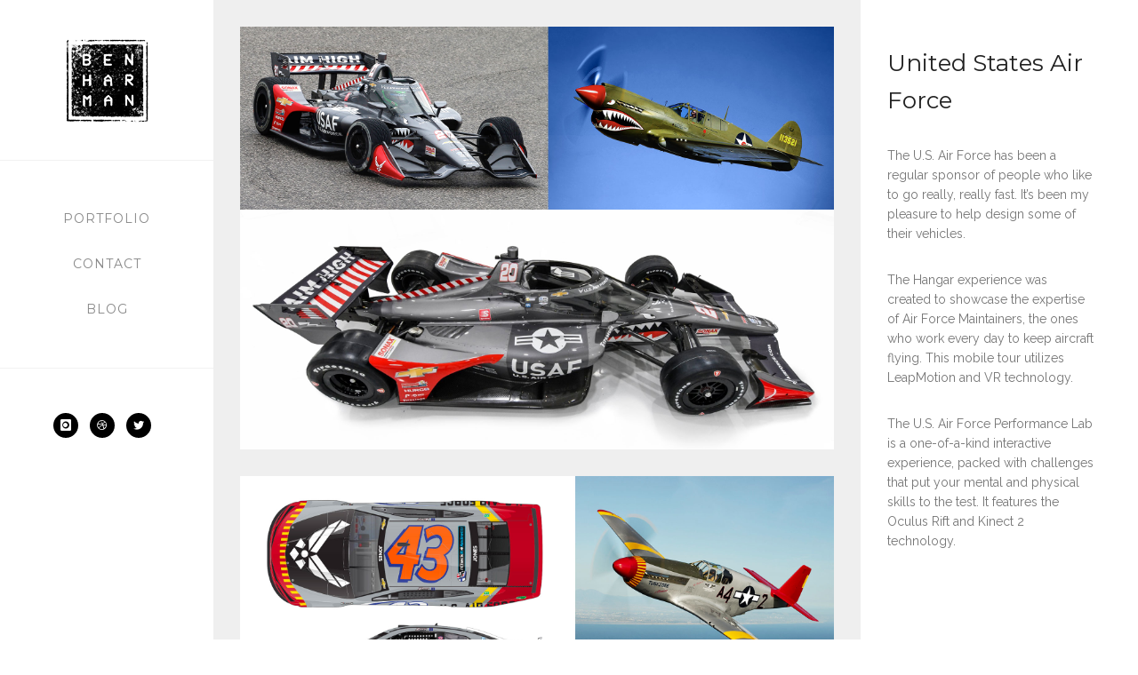

--- FILE ---
content_type: text/plain
request_url: https://www.google-analytics.com/j/collect?v=1&_v=j102&a=35894619&t=pageview&_s=1&dl=https%3A%2F%2Fbenharman.com%2Fportfolio%2Fair-force-performance-lab%2F&ul=en-us%40posix&dt=United%20States%20Air%20Force%20%E2%80%93%20Ben%20Harman&sr=1280x720&vp=1280x720&_u=IEBAAEABAAAAACAAI~&jid=1314651849&gjid=67595921&cid=249568558.1769240498&tid=UA-27361717-1&_gid=561508877.1769240498&_r=1&_slc=1&z=979279116
body_size: -450
content:
2,cG-GW9EFMHDG7